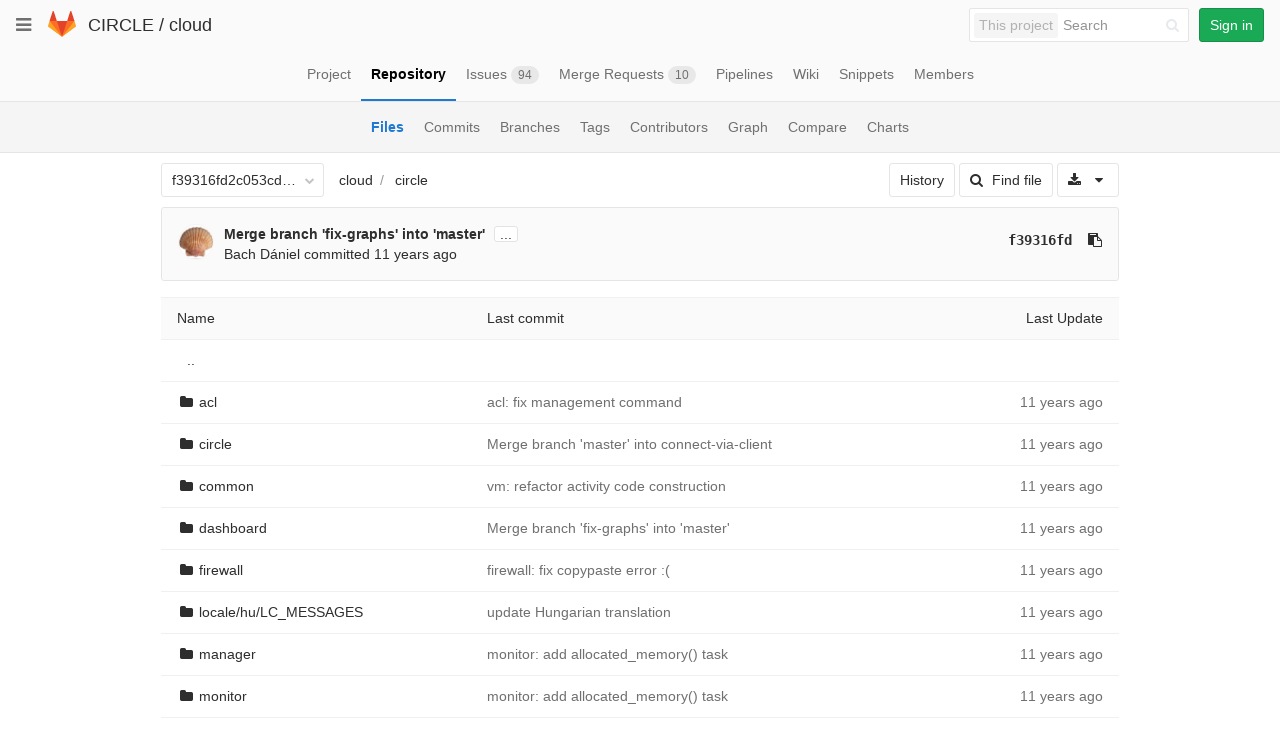

--- FILE ---
content_type: text/html; charset=utf-8
request_url: https://git.ik.bme.hu/circle/cloud/tree/f39316fd2c053cdac695c1361b76b2ff881b5560/circle
body_size: 29363
content:
<!DOCTYPE html>
<html class="" lang="en">
<head prefix="og: http://ogp.me/ns#">
<meta charset="utf-8">
<meta content="IE=edge" http-equiv="X-UA-Compatible">
<meta content="object" property="og:type">
<meta content="GitLab" property="og:site_name">
<meta content="circle · f39316fd2c053cdac695c1361b76b2ff881b5560 · CIRCLE / cloud" property="og:title">
<meta content="The main repo. The full Django-based portal and cloud manager." property="og:description">
<meta content="https://git.ik.bme.hu/assets/gitlab_logo-7ae504fe4f68fdebb3c2034e36621930cd36ea87924c11ff65dbcb8ed50dca58.png" property="og:image">
<meta content="64" property="og:image:width">
<meta content="64" property="og:image:height">
<meta content="https://git.ik.bme.hu/circle/cloud/tree/f39316fd2c053cdac695c1361b76b2ff881b5560/circle" property="og:url">
<meta content="summary" property="twitter:card">
<meta content="circle · f39316fd2c053cdac695c1361b76b2ff881b5560 · CIRCLE / cloud" property="twitter:title">
<meta content="The main repo. The full Django-based portal and cloud manager." property="twitter:description">
<meta content="https://git.ik.bme.hu/assets/gitlab_logo-7ae504fe4f68fdebb3c2034e36621930cd36ea87924c11ff65dbcb8ed50dca58.png" property="twitter:image">

<title>circle · f39316fd2c053cdac695c1361b76b2ff881b5560 · CIRCLE / cloud · GitLab</title>
<meta content="The main repo. The full Django-based portal and cloud manager." name="description">
<link rel="shortcut icon" type="image/x-icon" href="/assets/favicon-075eba76312e8421991a0c1f89a89ee81678bcde72319dd3e8047e2a47cd3a42.ico" id="favicon" />
<link rel="stylesheet" media="all" href="/assets/application-59098f079af9cc1166b453f21a55d00b0dc9963391e0834564686d0525744c5d.css" />
<link rel="stylesheet" media="print" href="/assets/print-87b4ace0db1f79d91e4fe6e74435b66b71d70fee57ffbb72d0fade17374fcc6b.css" />


<script>
//<![CDATA[
window.gon={};gon.api_version="v4";gon.default_avatar_url="https:\/\/git.ik.bme.hu\/assets\/no_avatar-849f9c04a3a0d0cea2424ae97b27447dc64a7dbfae83c036c45b403392f0e8ba.png";gon.max_file_size=10;gon.asset_host=null;gon.webpack_public_path="\/assets\/webpack\/";gon.relative_url_root="";gon.shortcuts_path="\/help\/shortcuts";gon.user_color_scheme="white";gon.katex_css_url="\/assets\/katex-e46cafe9c3fa73920a7c2c063ee8bb0613e0cf85fd96a3aea25f8419c4bfcfba.css";gon.katex_js_url="\/assets\/katex-04bcf56379fcda0ee7c7a63f71d0fc15ffd2e014d017cd9d51fd6554dfccf40a.js";gon.gitlab_url="https:\/\/git.ik.bme.hu";gon.revision="77bfdac";gon.gitlab_logo="\/assets\/gitlab_logo-7ae504fe4f68fdebb3c2034e36621930cd36ea87924c11ff65dbcb8ed50dca58.png";
//]]>
</script>
<script src="/assets/webpack/webpack_runtime.125bfb4108579eec9ffa.bundle.js" defer="defer"></script>
<script src="/assets/webpack/common.017ed42f19870cbb16cc.bundle.js" defer="defer"></script>
<script src="/assets/webpack/locale.9b181b27a3ddb267508a.bundle.js" defer="defer"></script>
<script src="/assets/webpack/main.03f79a41a8751252e0b0.bundle.js" defer="defer"></script>




<meta name="csrf-param" content="authenticity_token" />
<meta name="csrf-token" content="ADZU0ctDRrwmkUMTEBFfliqP1lTbK+4CiAOfOSgeKEH4l6UxJbli1u6ww9HSp2Hdeh/xuWxujO/eG0I+ukGcHw==" />
<meta content="origin-when-cross-origin" name="referrer">
<meta content="width=device-width, initial-scale=1, maximum-scale=1" name="viewport">
<meta content="#474D57" name="theme-color">
<link rel="apple-touch-icon" type="image/x-icon" href="/assets/touch-icon-iphone-5a9cee0e8a51212e70b90c87c12f382c428870c0ff67d1eb034d884b78d2dae7.png" />
<link rel="apple-touch-icon" type="image/x-icon" href="/assets/touch-icon-ipad-a6eec6aeb9da138e507593b464fdac213047e49d3093fc30e90d9a995df83ba3.png" sizes="76x76" />
<link rel="apple-touch-icon" type="image/x-icon" href="/assets/touch-icon-iphone-retina-72e2aadf86513a56e050e7f0f2355deaa19cc17ed97bbe5147847f2748e5a3e3.png" sizes="120x120" />
<link rel="apple-touch-icon" type="image/x-icon" href="/assets/touch-icon-ipad-retina-8ebe416f5313483d9c1bc772b5bbe03ecad52a54eba443e5215a22caed2a16a2.png" sizes="152x152" />
<link color="rgb(226, 67, 41)" href="/assets/logo-d36b5212042cebc89b96df4bf6ac24e43db316143e89926c0db839ff694d2de4.svg" rel="mask-icon">
<meta content="/assets/msapplication-tile-1196ec67452f618d39cdd85e2e3a542f76574c071051ae7effbfde01710eb17d.png" name="msapplication-TileImage">
<meta content="#30353E" name="msapplication-TileColor">
<link rel="alternate" type="application/atom+xml" title="cloud:f39316fd2c053cdac695c1361b76b2ff881b5560 commits" href="https://git.ik.bme.hu/circle/cloud/commits/f39316fd2c053cdac695c1361b76b2ff881b5560?format=atom" />




</head>

<body class="" data-find-file="/circle/cloud/find_file/f39316fd2c053cdac695c1361b76b2ff881b5560" data-group="" data-page="projects:tree:show" data-project="cloud">


<header class="navbar navbar-gitlab with-horizontal-nav">
<div class="navbar-border"></div>
<a class="sr-only gl-accessibility" href="#content-body" tabindex="1">Skip to content</a>
<div class="container-fluid">
<div class="header-content">
<div class="dropdown global-dropdown">
<button class="global-dropdown-toggle" data-toggle="dropdown" type="button">
<span class="sr-only">Toggle navigation</span>
<i aria-hidden="true" data-hidden="true" class="fa fa-bars"></i>
</button>
<div class="dropdown-menu-nav global-dropdown-menu">
<ul>
<li class="home"><a title="Projects" class="dashboard-shortcuts-projects" href="/explore"><div class="shortcut-mappings">
<div class="key">
<i aria-label="hidden" class="fa fa-arrow-up"></i>
P
</div>
</div>
<span>
Projects
</span>
</a></li><li class=""><a title="Groups" class="dashboard-shortcuts-groups" href="/explore/groups"><div class="shortcut-mappings">
<div class="key">
<i aria-label="hidden" class="fa fa-arrow-up"></i>
G
</div>
</div>
<span>
Groups
</span>
</a></li><li class=""><a title="Snippets" class="dashboard-shortcuts-snippets" href="/explore/snippets"><div class="shortcut-mappings">
<div class="key">
<i aria-label="hidden" class="fa fa-arrow-up"></i>
S
</div>
</div>
<span>
Snippets
</span>
</a></li><li class="divider"></li>
<li class=""><a title="Help" href="/help"><span>
Help
</span>
</a></li></ul>

</div>
</div>
<div class="header-logo">
<a class="home" title="Dashboard" id="logo" href="/"><svg width="28" height="28" class="tanuki-logo" viewBox="0 0 36 36">
  <path class="tanuki-shape tanuki-left-ear" fill="#e24329" d="M2 14l9.38 9v-9l-4-12.28c-.205-.632-1.176-.632-1.38 0z"/>
  <path class="tanuki-shape tanuki-right-ear" fill="#e24329" d="M34 14l-9.38 9v-9l4-12.28c.205-.632 1.176-.632 1.38 0z"/>
  <path class="tanuki-shape tanuki-nose" fill="#e24329" d="M18,34.38 3,14 33,14 Z"/>
  <path class="tanuki-shape tanuki-left-eye" fill="#fc6d26" d="M18,34.38 11.38,14 2,14 6,25Z"/>
  <path class="tanuki-shape tanuki-right-eye" fill="#fc6d26" d="M18,34.38 24.62,14 34,14 30,25Z"/>
  <path class="tanuki-shape tanuki-left-cheek" fill="#fca326" d="M2 14L.1 20.16c-.18.565 0 1.2.5 1.56l17.42 12.66z"/>
  <path class="tanuki-shape tanuki-right-cheek" fill="#fca326" d="M34 14l1.9 6.16c.18.565 0 1.2-.5 1.56L18 34.38z"/>
</svg>

</a></div>
<div class="title-container js-title-container">
<h1 class="initializing title"><span class="group-title"><a class="group-path " href="/circle">CIRCLE</a></span> / <a class="project-item-select-holder" href="/circle/cloud">cloud</a></h1>
</div>
<div class="navbar-collapse collapse">
<ul class="nav navbar-nav">
<li class="hidden-sm hidden-xs">
<div class="has-location-badge search search-form">
<form class="navbar-form" action="/search" accept-charset="UTF-8" method="get"><input name="utf8" type="hidden" value="&#x2713;" /><div class="search-input-container">
<div class="location-badge">This project</div>
<div class="search-input-wrap">
<div class="dropdown" data-url="/search/autocomplete">
<input type="search" name="search" id="search" placeholder="Search" class="search-input dropdown-menu-toggle no-outline js-search-dashboard-options" spellcheck="false" tabindex="1" autocomplete="off" data-toggle="dropdown" data-issues-path="https://git.ik.bme.hu/dashboard/issues" data-mr-path="https://git.ik.bme.hu/dashboard/merge_requests" aria-label="Search" />
<div class="dropdown-menu dropdown-select">
<div class="dropdown-content"><ul>
<li>
<a class="is-focused dropdown-menu-empty-link">
Loading...
</a>
</li>
</ul>
</div><div class="dropdown-loading"><i aria-hidden="true" data-hidden="true" class="fa fa-spinner fa-spin"></i></div>
</div>
<i class="search-icon"></i>
<i class="clear-icon js-clear-input"></i>
</div>
</div>
</div>
<input type="hidden" name="group_id" id="group_id" class="js-search-group-options" />
<input type="hidden" name="project_id" id="search_project_id" value="11" class="js-search-project-options" data-project-path="cloud" data-name="cloud" data-issues-path="/circle/cloud/issues" data-mr-path="/circle/cloud/merge_requests" />
<input type="hidden" name="search_code" id="search_code" value="true" />
<input type="hidden" name="repository_ref" id="repository_ref" value="f39316fd2c053cdac695c1361b76b2ff881b5560" />

<div class="search-autocomplete-opts hide" data-autocomplete-path="/search/autocomplete" data-autocomplete-project-id="11" data-autocomplete-project-ref="f39316fd2c053cdac695c1361b76b2ff881b5560"></div>
</form></div>

</li>
<li class="visible-sm-inline-block visible-xs-inline-block">
<a title="Search" aria-label="Search" data-toggle="tooltip" data-placement="bottom" data-container="body" href="/search"><i aria-hidden="true" data-hidden="true" class="fa fa-search"></i>
</a></li>
<li>
<div>
<a class="btn btn-sign-in btn-success" href="/users/sign_in?redirect_to_referer=yes">Sign in</a>
</div>
</li>
</ul>
</div>
<button class="navbar-toggle" type="button">
<span class="sr-only">Toggle navigation</span>
<i aria-hidden="true" data-hidden="true" class="fa fa-ellipsis-v"></i>
</button>
<div class="js-dropdown-menu-projects">
<div class="dropdown-menu dropdown-select dropdown-menu-projects">
<div class="dropdown-title"><span>Go to a project</span><button class="dropdown-title-button dropdown-menu-close" aria-label="Close" type="button"><i aria-hidden="true" data-hidden="true" class="fa fa-times dropdown-menu-close-icon"></i></button></div>
<div class="dropdown-input"><input type="search" id="" class="dropdown-input-field" placeholder="Search your projects" autocomplete="off" /><i aria-hidden="true" data-hidden="true" class="fa fa-search dropdown-input-search"></i><i role="button" aria-hidden="true" data-hidden="true" class="fa fa-times dropdown-input-clear js-dropdown-input-clear"></i></div>
<div class="dropdown-content"></div>
<div class="dropdown-loading"><i aria-hidden="true" data-hidden="true" class="fa fa-spinner fa-spin"></i></div>
</div>
</div>

</div>
</div>
</header>


<div class="page-with-sidebar">
<div class="layout-nav">
<div class="container-fluid">
<div class="scrolling-tabs-container">
<div class="fade-left">
<i aria-hidden="true" data-hidden="true" class="fa fa-angle-left"></i>
</div>
<div class="fade-right">
<i aria-hidden="true" data-hidden="true" class="fa fa-angle-right"></i>
</div>
<ul class="nav-links scrolling-tabs">
<li class="home"><a title="Project" class="shortcuts-project" href="/circle/cloud"><span>
Project
</span>
</a></li><li class="active"><a title="Repository" class="shortcuts-tree" href="/circle/cloud/tree/f39316fd2c053cdac695c1361b76b2ff881b5560"><span>
Repository
</span>
</a></li><li class=""><a title="Issues" class="shortcuts-issues" href="/circle/cloud/issues"><span>
Issues
<span class="badge count issue_counter">94</span>
</span>
</a></li><li class=""><a title="Merge Requests" class="shortcuts-merge_requests" href="/circle/cloud/merge_requests"><span>
Merge Requests
<span class="badge count merge_counter js-merge-counter">10</span>
</span>
</a></li><li class=""><a title="Pipelines" class="shortcuts-pipelines" href="/circle/cloud/pipelines"><span>
Pipelines
</span>
</a></li><li class=""><a title="Wiki" class="shortcuts-wiki" href="/circle/cloud/wikis/home"><span>
Wiki
</span>
</a></li><li class=""><a title="Snippets" class="shortcuts-snippets" href="/circle/cloud/snippets"><span>
Snippets
</span>
</a></li><li class=""><a title="Members" class="shortcuts-members" href="/circle/cloud/project_members"><span>
Members
</span>
</a></li><li class="hidden">
<a title="Activity" class="shortcuts-project-activity" href="/circle/cloud/activity"><span>
Activity
</span>
</a></li>
<li class="hidden">
<a title="Network" class="shortcuts-network" href="/circle/cloud/network/f39316fd2c053cdac695c1361b76b2ff881b5560">Graph
</a></li>
<li class="hidden">
<a title="Charts" class="shortcuts-repository-charts" href="/circle/cloud/graphs/f39316fd2c053cdac695c1361b76b2ff881b5560/charts">Charts
</a></li>
<li class="hidden">
<a class="shortcuts-new-issue" href="/circle/cloud/issues/new">Create a new issue
</a></li>
<li class="hidden">
<a title="Jobs" class="shortcuts-builds" href="/circle/cloud/-/jobs">Jobs
</a></li>
<li class="hidden">
<a title="Commits" class="shortcuts-commits" href="/circle/cloud/commits/f39316fd2c053cdac695c1361b76b2ff881b5560">Commits
</a></li>
<li class="hidden">
<a title="Issue Boards" class="shortcuts-issue-boards" href="/circle/cloud/boards">Issue Boards</a>
</li>
</ul>
</div>

</div>
</div>
<div class="scrolling-tabs-container sub-nav-scroll">
<div class="fade-left">
<i aria-hidden="true" data-hidden="true" class="fa fa-angle-left"></i>
</div>
<div class="fade-right">
<i aria-hidden="true" data-hidden="true" class="fa fa-angle-right"></i>
</div>

<div class="nav-links sub-nav scrolling-tabs">
<ul class="container-fluid container-limited">
<li class="active"><a href="/circle/cloud/tree/f39316fd2c053cdac695c1361b76b2ff881b5560">Files
</a></li><li class=""><a href="/circle/cloud/commits/f39316fd2c053cdac695c1361b76b2ff881b5560">Commits
</a></li><li class=""><a href="/circle/cloud/branches">Branches
</a></li><li class=""><a href="/circle/cloud/tags">Tags
</a></li><li class=""><a href="/circle/cloud/graphs/f39316fd2c053cdac695c1361b76b2ff881b5560">Contributors
</a></li><li class=""><a href="/circle/cloud/network/f39316fd2c053cdac695c1361b76b2ff881b5560">Graph
</a></li><li class=""><a href="/circle/cloud/compare?from=master&amp;to=f39316fd2c053cdac695c1361b76b2ff881b5560">Compare
</a></li><li class=""><a href="/circle/cloud/graphs/f39316fd2c053cdac695c1361b76b2ff881b5560/charts">Charts
</a></li></ul>
</div>
</div>

<div class="content-wrapper page-with-layout-nav page-with-sub-nav">
<div class="alert-wrapper">

<div class="flash-container flash-container-page">
</div>


</div>
<div class=" limit-container-width">
<div class="content" id="content-body">

<div class="container-fluid container-limited limit-container-width">

<div class="tree-holder clearfix" id="tree-holder">
<div class="nav-block">
<div class="tree-ref-container">
<div class="tree-ref-holder">
<form class="project-refs-form" action="/circle/cloud/refs/switch" accept-charset="UTF-8" method="get"><input name="utf8" type="hidden" value="&#x2713;" /><input type="hidden" name="destination" id="destination" value="tree" />
<input type="hidden" name="path" id="path" value="circle" />
<div class="dropdown">
<button class="dropdown-menu-toggle js-project-refs-dropdown" type="button" data-toggle="dropdown" data-selected="f39316fd2c053cdac695c1361b76b2ff881b5560" data-ref="f39316fd2c053cdac695c1361b76b2ff881b5560" data-refs-url="/circle/cloud/refs" data-field-name="ref" data-submit-form-on-click="true" data-visit="true"><span class="dropdown-toggle-text ">f39316fd2c053cdac695c1361b76b2ff881b5560</span><i aria-hidden="true" data-hidden="true" class="fa fa-chevron-down"></i></button>
<div class="dropdown-menu dropdown-menu-selectable git-revision-dropdown">
<div class="dropdown-title"><span>Switch branch/tag</span><button class="dropdown-title-button dropdown-menu-close" aria-label="Close" type="button"><i aria-hidden="true" data-hidden="true" class="fa fa-times dropdown-menu-close-icon"></i></button></div>
<div class="dropdown-input"><input type="search" id="" class="dropdown-input-field" placeholder="Search branches and tags" autocomplete="off" /><i aria-hidden="true" data-hidden="true" class="fa fa-search dropdown-input-search"></i><i role="button" aria-hidden="true" data-hidden="true" class="fa fa-times dropdown-input-clear js-dropdown-input-clear"></i></div>
<div class="dropdown-content"></div>
<div class="dropdown-loading"><i aria-hidden="true" data-hidden="true" class="fa fa-spinner fa-spin"></i></div>
</div>
</div>
</form>
</div>
<ul class="breadcrumb repo-breadcrumb">
<li>
<a href="/circle/cloud/tree/f39316fd2c053cdac695c1361b76b2ff881b5560">cloud
</a></li>
<li>
<a href="/circle/cloud/tree/f39316fd2c053cdac695c1361b76b2ff881b5560/circle">circle</a>
</li>
</ul>

</div>
<div class="tree-controls">
<a class="btn" href="/circle/cloud/commits/f39316fd2c053cdac695c1361b76b2ff881b5560/circle">History</a>
<a class="btn shortcuts-find-file" rel="nofollow" href="/circle/cloud/find_file/f39316fd2c053cdac695c1361b76b2ff881b5560"><i aria-hidden="true" data-hidden="true" class="fa fa-search"></i>
<span>Find file</span>
</a>
<div class="project-action-button dropdown inline">
<button aria-label="Download" class="btn has-tooltip" data-toggle="dropdown" title="Download">
<i aria-hidden="true" data-hidden="true" class="fa fa-download"></i>
<i aria-hidden="true" data-hidden="true" class="fa fa-caret-down"></i>
<span class="sr-only">Select Archive Format</span>
</button>
<ul class="dropdown-menu dropdown-menu-align-right" role="menu">
<li class="dropdown-header">
Source code
</li>
<li>
<a rel="nofollow" download="" href="/circle/cloud/repository/f39316fd2c053cdac695c1361b76b2ff881b5560/archive.zip"><i class="fa fa-download"></i>
<span>Download zip</span>
</a></li>
<li>
<a rel="nofollow" download="" href="/circle/cloud/repository/f39316fd2c053cdac695c1361b76b2ff881b5560/archive.tar.gz"><i class="fa fa-download"></i>
<span>Download tar.gz</span>
</a></li>
<li>
<a rel="nofollow" download="" href="/circle/cloud/repository/f39316fd2c053cdac695c1361b76b2ff881b5560/archive.tar.bz2"><i class="fa fa-download"></i>
<span>Download tar.bz2</span>
</a></li>
<li>
<a rel="nofollow" download="" href="/circle/cloud/repository/f39316fd2c053cdac695c1361b76b2ff881b5560/archive.tar"><i class="fa fa-download"></i>
<span>Download tar</span>
</a></li>
</ul>
</div>
</div>

</div>
<div class="info-well hidden-xs project-last-commit append-bottom-default">
<div class="well-segment">
<ul class="blob-commit-info">
<li class="commit flex-row js-toggle-container" id="commit-f39316fd">
<div class="avatar-cell hidden-xs">
<a href="/bachdaniel"><img class="avatar has-tooltip s36 hidden-xs  lazy" alt="Bach Dániel&#39;s avatar" title="Bach Dániel" data-container="body" data-src="https://secure.gravatar.com/avatar/25110eebf74cf5459816b2144da10935?s=72&amp;d=identicon" src="[data-uri]" /></a>
</div>
<div class="commit-detail">
<div class="commit-content">
<a class="commit-row-message item-title" href="/circle/cloud/commit/f39316fd2c053cdac695c1361b76b2ff881b5560"> Merge branch 'fix-graphs' into 'master'</a>
<span class="commit-row-message visible-xs-inline">
&middot;
f39316fd
</span>
<button class="text-expander hidden-xs js-toggle-button" type="button">...</button>
<pre class="commit-row-description js-toggle-content">&#x000A;Fix Graphs&#x000A;&#x000A;Closes <a href="/circle/cloud/issues/238" data-original="#238" data-link="false" data-project="11" data-issue="274" data-reference-type="issue" data-container="body" data-placement="bottom" title="show statistics about instance count per node" class="gfm gfm-issue has-tooltip">#238</a>&#x000A;Closes <a href="/circle/cloud/issues/237" data-original="#237" data-link="false" data-project="11" data-issue="273" data-reference-type="issue" data-container="body" data-placement="bottom" title="add statistics about allocated memory" class="gfm gfm-issue has-tooltip">#237</a>&#x000A;Closes <a href="/circle/cloud/issues/281" data-original="#281" data-link="false" data-project="11" data-issue="327" data-reference-type="issue" data-container="body" data-placement="bottom" title="scale cpu/ram graphs to 0..100%" class="gfm gfm-issue has-tooltip">#281</a>&#x000A;&#x000A;Demo: <a href="https://miskolc.cloud.bme.hu:18525/dashboard/node/list/" rel="nofollow noreferrer noopener" target="_blank">https://miskolc.cloud.bme.hu:18525/dashboard/node/list/</a></pre>
<div class="commiter">
<a class="commit-author-link has-tooltip" title="bach.daniel@cloud.bme.hu" href="/bachdaniel">Bach Dániel</a> committed <time class="js-timeago" title="Sep 23, 2014 3:07pm" datetime="2014-09-23T13:07:56Z" data-toggle="tooltip" data-placement="top" data-container="body">Sep 23, 2014</time>
</div>
</div>
<div class="commit-actions hidden-xs">

<a class="commit-sha btn btn-transparent" href="/circle/cloud/commit/f39316fd2c053cdac695c1361b76b2ff881b5560">f39316fd</a>
<button class="btn btn-clipboard btn-transparent" data-toggle="tooltip" data-placement="bottom" data-container="body" data-title="Copy commit SHA to clipboard" data-clipboard-text="f39316fd2c053cdac695c1361b76b2ff881b5560" type="button" title="Copy commit SHA to clipboard" aria-label="Copy commit SHA to clipboard"><i aria-hidden="true" aria-hidden="true" data-hidden="true" class="fa fa-clipboard"></i></button>

</div>
</div>
</li>

</ul>
</div>
</div>

<div class="tree-content-holder js-tree-content" data-logs-path="/circle/cloud/refs/f39316fd2c053cdac695c1361b76b2ff881b5560/logs_tree/circle">
<div class="table-holder">
<table class="table table_00b7b8118efde44c546b69243ec15b21cd64c9d9 tree-table" id="tree-slider">
<thead>
<tr>
<th>Name</th>
<th class="hidden-xs">
<div class="pull-left">Last commit</div>
</th>
<th class="text-right">Last Update</th>
</tr>
</thead>
<tr class="tree-item">
<td class="tree-item-file-name">
<a class="prepend-left-10" href="/circle/cloud/tree/f39316fd2c053cdac695c1361b76b2ff881b5560/circle/..">..</a>
</td>
<td></td>
<td class="hidden-xs"></td>
</tr>
<tr class="tree-item file_8dc13da4362fe472761b20b1440ad570818a3980">
<td class="tree-item-file-name">
<i aria-hidden="true" data-hidden="true" class="fa fa-folder fa-fw"></i>
<a title="acl" href="/circle/cloud/tree/f39316fd2c053cdac695c1361b76b2ff881b5560/circle/acl"><span class="str-truncated">acl</span>
</a></td>
<td class="hidden-xs tree-commit"></td>
<td class="tree-time-ago text-right">
<span class="log_loading hide">
<i class="fa fa-spinner fa-spin"></i>
Loading commit data...
</span>

</td>
</tr>

<tr class="tree-item file_00b7b8118efde44c546b69243ec15b21cd64c9d9">
<td class="tree-item-file-name">
<i aria-hidden="true" data-hidden="true" class="fa fa-folder fa-fw"></i>
<a title="circle" href="/circle/cloud/tree/f39316fd2c053cdac695c1361b76b2ff881b5560/circle/circle"><span class="str-truncated">circle</span>
</a></td>
<td class="hidden-xs tree-commit"></td>
<td class="tree-time-ago text-right">
<span class="log_loading hide">
<i class="fa fa-spinner fa-spin"></i>
Loading commit data...
</span>

</td>
</tr>

<tr class="tree-item file_94c8c21d08740f5da9eaa38d1f175c592692f0d1">
<td class="tree-item-file-name">
<i aria-hidden="true" data-hidden="true" class="fa fa-folder fa-fw"></i>
<a title="common" href="/circle/cloud/tree/f39316fd2c053cdac695c1361b76b2ff881b5560/circle/common"><span class="str-truncated">common</span>
</a></td>
<td class="hidden-xs tree-commit"></td>
<td class="tree-time-ago text-right">
<span class="log_loading hide">
<i class="fa fa-spinner fa-spin"></i>
Loading commit data...
</span>

</td>
</tr>

<tr class="tree-item file_f90453ec712ce4505cc425e7e881e1d58ea274c3">
<td class="tree-item-file-name">
<i aria-hidden="true" data-hidden="true" class="fa fa-folder fa-fw"></i>
<a title="dashboard" href="/circle/cloud/tree/f39316fd2c053cdac695c1361b76b2ff881b5560/circle/dashboard"><span class="str-truncated">dashboard</span>
</a></td>
<td class="hidden-xs tree-commit"></td>
<td class="tree-time-ago text-right">
<span class="log_loading hide">
<i class="fa fa-spinner fa-spin"></i>
Loading commit data...
</span>

</td>
</tr>

<tr class="tree-item file_91a8c384094a60c4e38e2741bb1462e2a3233c13">
<td class="tree-item-file-name">
<i aria-hidden="true" data-hidden="true" class="fa fa-folder fa-fw"></i>
<a title="firewall" href="/circle/cloud/tree/f39316fd2c053cdac695c1361b76b2ff881b5560/circle/firewall"><span class="str-truncated">firewall</span>
</a></td>
<td class="hidden-xs tree-commit"></td>
<td class="tree-time-ago text-right">
<span class="log_loading hide">
<i class="fa fa-spinner fa-spin"></i>
Loading commit data...
</span>

</td>
</tr>

<tr class="tree-item file_0e038a42cca30122c3324dfda646d3f079374dd5">
<td class="tree-item-file-name">
<i aria-hidden="true" data-hidden="true" class="fa fa-folder fa-fw"></i>
<a title="locale/hu/LC_MESSAGES" href="/circle/cloud/tree/f39316fd2c053cdac695c1361b76b2ff881b5560/circle/locale/hu/LC_MESSAGES"><span class="str-truncated">locale/hu/LC_MESSAGES</span>
</a></td>
<td class="hidden-xs tree-commit"></td>
<td class="tree-time-ago text-right">
<span class="log_loading hide">
<i class="fa fa-spinner fa-spin"></i>
Loading commit data...
</span>

</td>
</tr>

<tr class="tree-item file_1a8565a9dc72048ba03b4156be3e569f22771f23">
<td class="tree-item-file-name">
<i aria-hidden="true" data-hidden="true" class="fa fa-folder fa-fw"></i>
<a title="manager" href="/circle/cloud/tree/f39316fd2c053cdac695c1361b76b2ff881b5560/circle/manager"><span class="str-truncated">manager</span>
</a></td>
<td class="hidden-xs tree-commit"></td>
<td class="tree-time-ago text-right">
<span class="log_loading hide">
<i class="fa fa-spinner fa-spin"></i>
Loading commit data...
</span>

</td>
</tr>

<tr class="tree-item file_9796809f7dae482d3123c16585f2b60f97407796">
<td class="tree-item-file-name">
<i aria-hidden="true" data-hidden="true" class="fa fa-folder fa-fw"></i>
<a title="monitor" href="/circle/cloud/tree/f39316fd2c053cdac695c1361b76b2ff881b5560/circle/monitor"><span class="str-truncated">monitor</span>
</a></td>
<td class="hidden-xs tree-commit"></td>
<td class="tree-time-ago text-right">
<span class="log_loading hide">
<i class="fa fa-spinner fa-spin"></i>
Loading commit data...
</span>

</td>
</tr>

<tr class="tree-item file_c112e88173d4d3c5c1409a17bee4837673523991">
<td class="tree-item-file-name">
<i aria-hidden="true" data-hidden="true" class="fa fa-folder fa-fw"></i>
<a title="network" href="/circle/cloud/tree/f39316fd2c053cdac695c1361b76b2ff881b5560/circle/network"><span class="str-truncated">network</span>
</a></td>
<td class="hidden-xs tree-commit"></td>
<td class="tree-time-ago text-right">
<span class="log_loading hide">
<i class="fa fa-spinner fa-spin"></i>
Loading commit data...
</span>

</td>
</tr>

<tr class="tree-item file_3d48292e4d2714f11c2adf276b610971e068a519">
<td class="tree-item-file-name">
<i aria-hidden="true" data-hidden="true" class="fa fa-folder fa-fw"></i>
<a title="storage" href="/circle/cloud/tree/f39316fd2c053cdac695c1361b76b2ff881b5560/circle/storage"><span class="str-truncated">storage</span>
</a></td>
<td class="hidden-xs tree-commit"></td>
<td class="tree-time-ago text-right">
<span class="log_loading hide">
<i class="fa fa-spinner fa-spin"></i>
Loading commit data...
</span>

</td>
</tr>

<tr class="tree-item file_7981a4e7e9bdc02180a3c3d1a6b2adf0ba424b1c">
<td class="tree-item-file-name">
<i aria-hidden="true" data-hidden="true" class="fa fa-folder fa-fw"></i>
<a title="templates" href="/circle/cloud/tree/f39316fd2c053cdac695c1361b76b2ff881b5560/circle/templates"><span class="str-truncated">templates</span>
</a></td>
<td class="hidden-xs tree-commit"></td>
<td class="tree-time-ago text-right">
<span class="log_loading hide">
<i class="fa fa-spinner fa-spin"></i>
Loading commit data...
</span>

</td>
</tr>

<tr class="tree-item file_0a7c9cdf87fa59e075a6e67be0b6a9e983ecc375">
<td class="tree-item-file-name">
<i aria-hidden="true" data-hidden="true" class="fa fa-folder fa-fw"></i>
<a title="vm" href="/circle/cloud/tree/f39316fd2c053cdac695c1361b76b2ff881b5560/circle/vm"><span class="str-truncated">vm</span>
</a></td>
<td class="hidden-xs tree-commit"></td>
<td class="tree-time-ago text-right">
<span class="log_loading hide">
<i class="fa fa-spinner fa-spin"></i>
Loading commit data...
</span>

</td>
</tr>

<tr class="tree-item file_cb69daad525edfe1d1a754da0bb63a9e49895326">
<td class="tree-item-file-name">
<i aria-hidden="true" data-hidden="true" class="fa fa-file-text-o fa-fw"></i>
<a title="fabfile.py" href="/circle/cloud/blob/f39316fd2c053cdac695c1361b76b2ff881b5560/circle/fabfile.py"><span class="str-truncated">fabfile.py</span>
</a></td>
<td class="hidden-xs tree-commit"></td>
<td class="tree-time-ago cgray text-right">
<span class="log_loading hide">
<i class="fa fa-spinner fa-spin"></i>
Loading commit data...
</span>

</td>
</tr>

<tr class="tree-item file_3156ad13e4d695cd526bbb7b031016ecba842270">
<td class="tree-item-file-name">
<i aria-hidden="true" data-hidden="true" class="fa fa-file-text-o fa-fw"></i>
<a title="manage.py" href="/circle/cloud/blob/f39316fd2c053cdac695c1361b76b2ff881b5560/circle/manage.py"><span class="str-truncated">manage.py</span>
</a></td>
<td class="hidden-xs tree-commit"></td>
<td class="tree-time-ago cgray text-right">
<span class="log_loading hide">
<i class="fa fa-spinner fa-spin"></i>
Loading commit data...
</span>

</td>
</tr>


</table>
</div>
</div>


</div>

</div>

</div>
</div>
</div>
</div>


</body>
</html>



--- FILE ---
content_type: text/javascript; charset=utf-8
request_url: https://git.ik.bme.hu/circle/cloud/refs/f39316fd2c053cdac695c1361b76b2ff881b5560/logs_tree/circle?_=1768755099001
body_size: 7877
content:
var row = $("table.table_00b7b8118efde44c546b69243ec15b21cd64c9d9 tr.file_8dc13da4362fe472761b20b1440ad570818a3980");
row.find("td.tree-time-ago").html('<time class=\"js-timeago\" title=\"Jul 11, 2014 2:26pm\" datetime=\"2014-07-11T12:26:44Z\" data-toggle=\"tooltip\" data-placement=\"top\" data-container=\"body\">Jul 11, 2014<\/time>');
row.find("td.tree-commit").html('<span class=\"str-truncated\">\n<a class=\"tree-commit-link\" href=\"/circle/cloud/commit/c1b159b950de78fbd95665e307101a66214176c2\">acl: fix management command<\/a>\n<\/span>\n');


var row = $("table.table_00b7b8118efde44c546b69243ec15b21cd64c9d9 tr.file_00b7b8118efde44c546b69243ec15b21cd64c9d9");
row.find("td.tree-time-ago").html('<time class=\"js-timeago\" title=\"Sep 3, 2014 2:25pm\" datetime=\"2014-09-03T12:25:28Z\" data-toggle=\"tooltip\" data-placement=\"top\" data-container=\"body\">Sep 03, 2014<\/time>');
row.find("td.tree-commit").html('<span class=\"str-truncated\">\n<a class=\"tree-commit-link\" href=\"/circle/cloud/commit/08a3542bc28c2a68474312f107e130812fdbcd03\">Merge branch \'master\' into connect-via-client<\/a>\n<\/span>\n');


var row = $("table.table_00b7b8118efde44c546b69243ec15b21cd64c9d9 tr.file_94c8c21d08740f5da9eaa38d1f175c592692f0d1");
row.find("td.tree-time-ago").html('<time class=\"js-timeago\" title=\"Sep 11, 2014 3:06pm\" datetime=\"2014-09-11T13:06:18Z\" data-toggle=\"tooltip\" data-placement=\"top\" data-container=\"body\">Sep 11, 2014<\/time>');
row.find("td.tree-commit").html('<span class=\"str-truncated\">\n<a class=\"tree-commit-link\" href=\"/circle/cloud/commit/be81cdd9e13dade4ace55b6f0cd255ce1be5125e\">vm: refactor activity code construction<\/a>\n<\/span>\n');


var row = $("table.table_00b7b8118efde44c546b69243ec15b21cd64c9d9 tr.file_f90453ec712ce4505cc425e7e881e1d58ea274c3");
row.find("td.tree-time-ago").html('<time class=\"js-timeago\" title=\"Sep 23, 2014 3:07pm\" datetime=\"2014-09-23T13:07:56Z\" data-toggle=\"tooltip\" data-placement=\"top\" data-container=\"body\">Sep 23, 2014<\/time>');
row.find("td.tree-commit").html('<span class=\"str-truncated\">\n<a class=\"tree-commit-link\" href=\"/circle/cloud/commit/f39316fd2c053cdac695c1361b76b2ff881b5560\"> Merge branch \'fix-graphs\' into \'master\'<\/a>\n<\/span>\n');


var row = $("table.table_00b7b8118efde44c546b69243ec15b21cd64c9d9 tr.file_91a8c384094a60c4e38e2741bb1462e2a3233c13");
row.find("td.tree-time-ago").html('<time class=\"js-timeago\" title=\"Sep 2, 2014 2:44pm\" datetime=\"2014-09-02T12:44:14Z\" data-toggle=\"tooltip\" data-placement=\"top\" data-container=\"body\">Sep 02, 2014<\/time>');
row.find("td.tree-commit").html('<span class=\"str-truncated\">\n<a class=\"tree-commit-link\" href=\"/circle/cloud/commit/06519506394a81479ad8d8518ed311a786de4b38\">firewall: fix copypaste error :(<\/a>\n<\/span>\n');


var row = $("table.table_00b7b8118efde44c546b69243ec15b21cd64c9d9 tr.file_0e038a42cca30122c3324dfda646d3f079374dd5");
row.find("td.tree-time-ago").html('<time class=\"js-timeago\" title=\"Sep 16, 2014 12:26pm\" datetime=\"2014-09-16T10:26:57Z\" data-toggle=\"tooltip\" data-placement=\"top\" data-container=\"body\">Sep 16, 2014<\/time>');
row.find("td.tree-commit").html('<span class=\"str-truncated\">\n<a class=\"tree-commit-link\" href=\"/circle/cloud/commit/dd40e8ab8d0406d7227a7325d7e0d92b6e1d1622\">update Hungarian translation<\/a>\n<\/span>\n');


var row = $("table.table_00b7b8118efde44c546b69243ec15b21cd64c9d9 tr.file_1a8565a9dc72048ba03b4156be3e569f22771f23");
row.find("td.tree-time-ago").html('<time class=\"js-timeago\" title=\"Sep 19, 2014 1:42pm\" datetime=\"2014-09-19T11:42:31Z\" data-toggle=\"tooltip\" data-placement=\"top\" data-container=\"body\">Sep 19, 2014<\/time>');
row.find("td.tree-commit").html('<span class=\"str-truncated\">\n<a class=\"tree-commit-link\" href=\"/circle/cloud/commit/113c28e44f9c4fea343324f994cda40a5cc69779\">monitor: add allocated_memory() task<\/a>\n<\/span>\n');


var row = $("table.table_00b7b8118efde44c546b69243ec15b21cd64c9d9 tr.file_9796809f7dae482d3123c16585f2b60f97407796");
row.find("td.tree-time-ago").html('<time class=\"js-timeago\" title=\"Sep 19, 2014 1:42pm\" datetime=\"2014-09-19T11:42:31Z\" data-toggle=\"tooltip\" data-placement=\"top\" data-container=\"body\">Sep 19, 2014<\/time>');
row.find("td.tree-commit").html('<span class=\"str-truncated\">\n<a class=\"tree-commit-link\" href=\"/circle/cloud/commit/113c28e44f9c4fea343324f994cda40a5cc69779\">monitor: add allocated_memory() task<\/a>\n<\/span>\n');


var row = $("table.table_00b7b8118efde44c546b69243ec15b21cd64c9d9 tr.file_c112e88173d4d3c5c1409a17bee4837673523991");
row.find("td.tree-time-ago").html('<time class=\"js-timeago\" title=\"Sep 16, 2014 12:10pm\" datetime=\"2014-09-16T10:10:49Z\" data-toggle=\"tooltip\" data-placement=\"top\" data-container=\"body\">Sep 16, 2014<\/time>');
row.find("td.tree-commit").html('<span class=\"str-truncated\">\n<a class=\"tree-commit-link\" href=\"/circle/cloud/commit/04bbf62637dcb2cb6b33434e906ea77e0286f0d5\">Merge branch \'master\' into feature-titles<\/a>\n<\/span>\n');


var row = $("table.table_00b7b8118efde44c546b69243ec15b21cd64c9d9 tr.file_3d48292e4d2714f11c2adf276b610971e068a519");
row.find("td.tree-time-ago").html('<time class=\"js-timeago\" title=\"Sep 11, 2014 5:58pm\" datetime=\"2014-09-11T15:58:47Z\" data-toggle=\"tooltip\" data-placement=\"top\" data-container=\"body\">Sep 11, 2014<\/time>');
row.find("td.tree-commit").html('<span class=\"str-truncated\">\n<a class=\"tree-commit-link\" href=\"/circle/cloud/commit/774926cb9454017102a6d572031a4c7d23bc8ff7\">storage: fix creating non-ascii named disks<\/a>\n<\/span>\n');


var row = $("table.table_00b7b8118efde44c546b69243ec15b21cd64c9d9 tr.file_7981a4e7e9bdc02180a3c3d1a6b2adf0ba424b1c");
row.find("td.tree-time-ago").html('<time class=\"js-timeago\" title=\"Sep 5, 2014 3:43pm\" datetime=\"2014-09-05T13:43:11Z\" data-toggle=\"tooltip\" data-placement=\"top\" data-container=\"body\">Sep 05, 2014<\/time>');
row.find("td.tree-commit").html('<span class=\"str-truncated\">\n<a class=\"tree-commit-link\" href=\"/circle/cloud/commit/1c9517e605be94dba58f546a17c5bb6172abd9da\">dashboard: make the login form more responsive<\/a>\n<\/span>\n');


var row = $("table.table_00b7b8118efde44c546b69243ec15b21cd64c9d9 tr.file_0a7c9cdf87fa59e075a6e67be0b6a9e983ecc375");
row.find("td.tree-time-ago").html('<time class=\"js-timeago\" title=\"Sep 22, 2014 2:06pm\" datetime=\"2014-09-22T12:06:02Z\" data-toggle=\"tooltip\" data-placement=\"top\" data-container=\"body\">Sep 22, 2014<\/time>');
row.find("td.tree-commit").html('<span class=\"str-truncated\">\n<a class=\"tree-commit-link\" href=\"/circle/cloud/commit/8355c1d3c0674e72125d79543e06cb1e5cd1c7fd\">Merge branch \'master\' into fix-graphs<\/a>\n<\/span>\n');


var row = $("table.table_00b7b8118efde44c546b69243ec15b21cd64c9d9 tr.file_cb69daad525edfe1d1a754da0bb63a9e49895326");
row.find("td.tree-time-ago").html('<time class=\"js-timeago\" title=\"Aug 29, 2014 11:00am\" datetime=\"2014-08-29T09:00:31Z\" data-toggle=\"tooltip\" data-placement=\"top\" data-container=\"body\">Aug 29, 2014<\/time>');
row.find("td.tree-commit").html('<span class=\"str-truncated\">\n<a class=\"tree-commit-link\" href=\"/circle/cloud/commit/682ab0189a8d16fbc200178433bf20e080ea3544\">fab: update mancelery<\/a>\n<\/span>\n');


var row = $("table.table_00b7b8118efde44c546b69243ec15b21cd64c9d9 tr.file_3156ad13e4d695cd526bbb7b031016ecba842270");
row.find("td.tree-time-ago").html('<time class=\"js-timeago\" title=\"Apr 29, 2014 9:32pm\" datetime=\"2014-04-29T19:32:23Z\" data-toggle=\"tooltip\" data-placement=\"top\" data-container=\"body\">Apr 29, 2014<\/time>');
row.find("td.tree-commit").html('<span class=\"str-truncated\">\n<a class=\"tree-commit-link\" href=\"/circle/cloud/commit/8a6cd14405fc1b6ed45f83efbf967c2d3802a883\">add GPL header to source files<\/a>\n<\/span>\n');


gl.utils.localTimeAgo($('.js-timeago', 'table.table_00b7b8118efde44c546b69243ec15b21cd64c9d9 tbody'));

